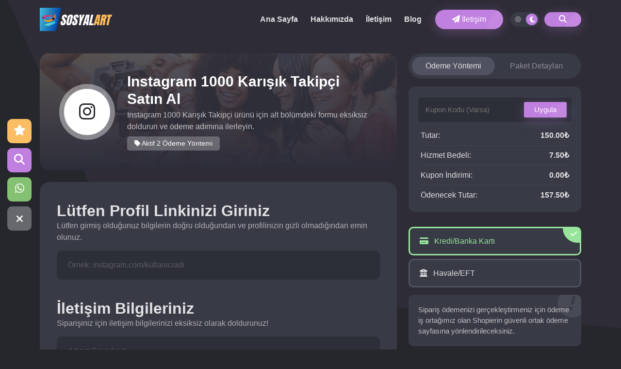

--- FILE ---
content_type: text/html; charset=UTF-8
request_url: https://sosyalart.com/siparis-olustur/52-1000-karisik-takipci/
body_size: 4980
content:
<!DOCTYPE html> <html lang="tr"> <head> <meta charset="utf-8"> <meta name="viewport" content="width=device-width, initial-scale=1.0"> <title> Instagram 1000 Karışık Takipçi Satın Al - Sosyal Art Sosyal Medya Hizmetleri</title> <meta content=" Instagram 1000 Karışık Takipçi Satın Al - Sosyal Art Sosyal Medya Hizmetleri" name="title"> <meta property="og:title" content=" Instagram 1000 Karışık Takipçi Satın Al - Sosyal Art Sosyal Medya Hizmetleri"> <meta property="og:description" content="Instagram 1000 Karışık Takipçi ürünü için alt bölümdeki formu eksiksiz doldurun ve ödeme adımına ilerleyin."> <meta content="Instagram 1000 Karışık Takipçi ürünü için alt bölümdeki formu eksiksiz doldurun ve ödeme adımına ilerleyin." name="description"> <link href="https://sosyalart.com/upload/adsiz-tasarim-21--725800.png" rel="icon"> <link href="https://sosyalart.com/upload/adsiz-tasarim-21--725800.png" rel="apple-touch-icon"> <meta content="Instagram Karışık Takipçi paketi, Instagram Karışık Takipçi satın al" name="keywords"> <meta name="robots" content="noindex" /> <link href="https://cdn.jsdelivr.net/npm/bootstrap@5.0.0-beta3/dist/css/bootstrap.min.css" rel="stylesheet" crossorigin="anonymous"> <link href="https://sosyalart.com/themes/vision/assets/css/variable.css?loftVersion=1761148269" rel="stylesheet"> <link href="https://sosyalart.com/themes/vision/assets/css/style.min.css" rel="stylesheet"> <link href="https://sosyalart.com/themes/vision/assets/css/anisplide.min.css" rel="stylesheet"> <script src="https://code.jquery.com/jquery-3.6.0.min.js" crossorigin="anonymous"></script> <link rel="stylesheet" href="https://sosyalart.com/themes/vision/assets/fontawesome/css/all.min.css"> <script type="text/javascript">var defaultMode = 'moon';</script> <meta property="og:url" content="https://sosyalart.com/siparis-olustur/52-1000-karisik-takipci/" /> <link rel="canonical" href="https://sosyalart.com/siparis-olustur/52-1000-karisik-takipci/" /> <!--Start of Tawk.to Script--> <script type="text/javascript"> var Tawk_API=Tawk_API||{}, Tawk_LoadStart=new Date(); (function(){ var s1=document.createElement("script"),s0=document.getElementsByTagName("script")[0]; s1.async=true; s1.src='https://embed.tawk.to/655ea725d600b968d316211c/1hfsrpqnj'; s1.charset='UTF-8'; s1.setAttribute('crossorigin','*'); s0.parentNode.insertBefore(s1,s0); })(); </script> <!--End of Tawk.to Script--> <!-- Google tag (gtag.js) --> <script async src="https://www.googletagmanager.com/gtag/js?id=AW-11329405753"> </script> <script> window.dataLayer = window.dataLayer || []; function gtag(){dataLayer.push(arguments);} gtag('js', new Date()); gtag('config', 'AW-11329405753'); </script> <!-- Google tag (gtag.js) --> <script async src="https://www.googletagmanager.com/gtag/js?id=AW-954623530"></script> <script> window.dataLayer = window.dataLayer || []; function gtag(){dataLayer.push(arguments);} gtag('js', new Date()); gtag('config', 'AW-954623530'); </script></head> <body class="dark"> <script src="https://sosyalart.com/themes/vision/assets/js/cookie.js"></script> <header> <nav class="navbar nav-head "> <div class="container"> <div class="nav-content"> <a class="logo" href="https://sosyalart.com/"> <img class="light lazy" src="https://sosyalart.com/themes/vision/img/loader.png" data-src="https://sosyalart.com/upload/sosyal-art-4--332162.png" alt="Sosyal Art Sosyal Medya Hizmetleri" title="Sosyal Art Sosyal Medya Hizmetleri" width="150" height="50"> <img class="dark lazy" src="https://sosyalart.com/themes/vision/img/loader.png" data-src="https://sosyalart.com/upload/sosyal-art-6--482411.png" alt="Sosyal Art Sosyal Medya Hizmetleri" title="Sosyal Art Sosyal Medya Hizmetleri" width="150" height="50"> </a> <div class="NavListArea"> <ul class="NavList"> <li class="navitem "> <a class="navlink" href="https://sosyalart.com/">Ana Sayfa</a> </li> <li class="navitem "> <a class="navlink" href="https://sosyalart.com/hakkimizda/">Hakkımızda</a> </li> <li class="navitem "> <a class="navlink" href="https://sosyalart.com/iletisim/">İletişim</a> </li> <li class="navitem "> <a class="navlink" href="https://sosyalart.com/blog/">Blog</a> </li> </ul> <div class="NavActions"> <div class="supportbtn"> <a href="https://sosyalart.com/iletisim/" class="contact-btn anibut navlink" href="#"> <i class="fas fa-paper-plane"></i> İletişim </a> </div> <div class="otbuts"> <div class="darkmode"> <div class="darkswitch"> <div class="darkswitchBG active"></div> <div class="sunmoon"> <div class="item " data-mode="sun"> <i class="fas fa-sun"></i> </div> <div class="item active" data-mode="moon"> <i class="fas fa-moon"></i> </div> </div> </div> </div> <script type="text/javascript">$('.darkswitch').click(function(){if($("body").hasClass("dark")) cookieGuncelle("colorMode","sun","9999999999"); else cookieGuncelle("colorMode","moon","9999999999");$(".darkswitchBG").toggleClass("active");$(".sunmoon .item").toggleClass("active");$("body").toggleClass("dark");});if(actionDarkMode){$(".darkswitchBG").toggleClass("active");$(".sunmoon .item").toggleClass("active");} </script> <div class="orderSearchNav orsebtns anibut"> <i class="fas fa-search"></i> </div> <div class="mobileFavsbut"> <a class="mobifavBTN anibut" href="https://sosyalart.com/favorilerim/"><i class="fas fa-star"></i></a> </div> </div> </div> </div> <div class="navTogbtn"> <span class="item1"></span> <span class="item2"></span> <span class="item3"></span> <span class="item4"></span> </div> </div> </div> </nav> </header> <div class="path1"> <svg xmlns="http://www.w3.org/2000/svg" width="1263.564" height="675.739" viewBox="0 0 1263.564 675.739"> <path class="allpath" id="path1" d="M656.436,0l217.29,488.637s35.49,74.887,118.3,93.1S1920,675.59,1920,675.59V-.149Z" transform="translate(-656.436 0.149)"/> </svg> </div> <main><section class="orderArea"> <div class="container"> <form class="loftForm" id="loftOrderForm" data-statu="false"> <input type="hidden" name="order_completed" value="1"> <input type="hidden" name="loftAction" value="orderCreate"> <div class="row"> <div class="col-md-8"> <div class="intall order"> <img class="introBG lazy" src="https://sosyalart.com/themes/vision/img/loader.png" data-src="https://sosyalart.com/upload/intro-360029.jpg" alt=""> <div class="conts"> <div class="icobox"> <i class="fab fa-instagram"></i> </div> <div class="detabox"> <h1> Instagram 1000 Karışık Takipçi Satın Al</h1> <p>Instagram 1000 Karışık Takipçi ürünü için alt bölümdeki formu eksiksiz doldurun ve ödeme adımına ilerleyin.</p> <span class="countservices"> <i class="fas fa-tag"></i> Aktif 2 Ödeme Yöntemi </span> </div> </div> </div> <div class="firstcont"> <div class="step"> <h2>Lütfen Profil Linkinizi Giriniz</h2> <p>Lütfen girmiş olduğunuz bilgilerin doğru olduğundan ve profilinizin gizli olmadığından emin olunuz.</p> <input type="text" class="ord-control" name="islem_adres" required="" placeholder="Örnek: instagram.com/kullaniciadi"> </div> <div class="step"> <div class="step"> <h2>İletişim Bilgileriniz</h2> <p>Siparişiniz için iletişim bilgilerinizi eksiksiz olarak doldurunuz!</p> <div class="row g-3"> <div class="col-md-12 d-none"> <select class="ord-control customerType" name="sp_tur"> <option value="bireysel" selected>Bireysel</option> <option value="kurumsal">Kurumsal</option> </select> </div> <div class="col-md-12"> <input type="text" class="ord-control" name="sp_musteri_adi" required="" placeholder="Adınız Soyadınız"> </div> <div class="col-md-6"> <input type="text" class="ord-control" name="sp_musteri_mail" required="" placeholder="E-Posta Adresi"> </div> <link rel="stylesheet" href="https://sosyalart.com/themes/vision/assets/build/css/intlTelInput.min.css"> <div class="col-md-6"> <input type="text" id="phonesel" class="ord-control" name="sp_musteri_telefon" data-country="" required="" placeholder="Telefon Numarası"> <input type="hidden" id="spMusteriTelefon" name="sp_musteri_telefon" value=""> </div> <script src="https://sosyalart.com/themes/vision/assets/build/js/intlTelInput.js"></script> <script> var input = document.querySelector("#phonesel"); countryCode = cookieOku("country-code") !="" ? cookieOku("country-code"):'tr'; window.intlTelInput(input, { preferredCountries: [countryCode], /*utilsScript: "https://sosyalart.com/themes/vision/assets/build/js/utils.js",*/ }); </script> <div class="col-md-12 d-none" id="customerCorporate" style="display:none;"> <div class="row"> <div class="col-md-6"> <input type="text" name="sp_musteri_vd" class="ord-control" placeholder="Vergi Dairesi"> </div> <div class="col-md-6"> <input type="text" name="sp_musteri_vn" class="ord-control" placeholder="Vergi Numarası"> </div> <div class="col-md-12 mt-3"> <textarea class="ord-control" name="sp_musteri_adres" placeholder="Fatura Adresi"></textarea> </div> </div> </div> <div class="col-md-12"> <div class="chxarea"> <input id="c1" name="cookieInfo" type="checkbox"> <label for="c1">Bilgilerimi Hatırla <span>(Sonraki siparişleriniz için form otomatik doldurulur!)</span></label> </div> </div> </div> </div> </div> </div> </div> <div class="col-md-4"> <div class="orderTabs"> <div class="tabOption"> <ul> <li data-cs="pay" class="active">Ödeme Yöntemi</li> <li data-cs="det">Paket Detayları</li> </ul> </div> <div id="pay" class="tab-content show"> <div class="orPayDetail"> <div class="amount"> <div class="coupon"> <input type="text" class="ns-control" name="sp_musteri_kupon" placeholder="Kupon Kodu (Varsa)"> <button type="button" class="coupbtn anibut">Uygula</button> </div> <ul> <li>Tutar: <span id="amountProduct">150.00₺</span></li> <li>Hizmet Bedeli: <span id="amountService">7.50₺</span></li> <li>Kupon İndirimi: <span id="amountDiscount">0.00₺</span></li> <li>Ödenecek Tutar: <span id="amountTotal">157.50₺</span></li> </ul> </div> <div class="PaymentMethod"> <ul> <li class="selectPayment selected" data-key="0"><i class="fas fa-credit-card"></i> Kredi/Banka Kartı</li> <li class="selectPayment " data-key="1"><i class="fas fa-university"></i> Havale/EFT</li> <li class="d-none" data-key="2"><i class="fas fa-mobile-alt"></i> Mobil Ödeme</li> <input type="hidden" name="sp_odeme" value="0"> </ul> </div> <div class="paymentDetail"> <p>Sipariş ödemenizi gerçekleştirmeniz için ödeme iş ortağımız olan Shopierin güvenli ortak ödeme sayfasına yönlendirileceksiniz.</p> </div> <div class="orderAction mt-4"> <button type="submit" class="orActionBTN anibut">Ödemeye Geç! <span><i class="fas fa-shopping-cart"></i></span></button> </div> </div> </div> <div id="det" class="tab-content"> <div class="orPackDetail"> <span>Instagram 1000 Karışık Takipçi</span> <ul> <li>Hızlı Gönderilir</li><li>7/24 Canlı Destek</li><li>Şifre Gerekmez</li><li>3D Güvenili Ödeme</li><li>Karışık Kullanıcılar</li> </ul> <button type="button" data-type="packetFavori" data-favPacket="52" class="favPack">Favorilerime Ekle!</button> </div> </div> </div> </div> </div> </form> <script type="text/javascript"> formCookieControl = true; $('input[name="sp_musteri_telefon"]').keypress(function(){ countryCode = $('input[name="sp_musteri_telefon"]').attr("data-country"); if(countryCode=="90" & $(this).val().length>9){ return false; } }); $('input[name="sp_musteri_telefon"]').keyup(function(){ countryCode = $('input[name="sp_musteri_telefon"]').attr("data-country"); if(countryCode=="90" & $(this).val()=="0"){ $(this).val(""); } }); </script> </div> </section> <section id="support" class="wow fadeInUp"> <div class="container"> <div class="support-bottom"> <div class="text"> SORU VE SORUNLAR İÇİN <span>BİZE ULAŞABİLİRSİNİZ!</span> </div> <div class="action"> <a class="fcont anibut" href="https://sosyalart.com/iletisim"> <span>İletişime Geç!</span> <i class="fas fa-paper-plane"></i> </a> </div> </div> </div> </section></main> <footer> <div class="footer"> <div class="container"> <div class="foot-flex"> <div class="start logo"> <img class="light lazy" src="https://sosyalart.com/themes/vision/img/loader.png" data-src="https://sosyalart.com/upload/sosyal-art-4--332162.png" alt="Sosyal Art Sosyal Medya Hizmetleri" title="Sosyal Art Sosyal Medya Hizmetleri" width="150" height="50"> <img class="dark lazy" src="https://sosyalart.com/themes/vision/img/loader.png" data-src="https://sosyalart.com/upload/sosyal-art-6--482411.png" alt="Sosyal Art Sosyal Medya Hizmetleri" title="Sosyal Art Sosyal Medya Hizmetleri" width="150" height="50"> <p>Sosyalart - Sosyal Medya Hizmetleri</p> <div class="social-action"> <a href="https://instagram.com/sosyalartresmi/" target="_blank"> <i class="fab fa-instagram"></i> </a> </div> </div> <div class="fdef"> <div class="title"> Hızlı Menü </div> <ul> <li> <a href="https://sosyalart.com/">Ana Sayfa</a> </li> <li> <a href="https://sosyalart.com/hakkimizda/">Hakkımızda</a> </li> <li> <a href="https://sosyalart.com/iletisim/">İletişim</a> </li> <li> <a href="https://sosyalart.com/blog/">Blog</a> </li> </ul> </div> <div class="fdef"> <div class="title"> İletişim Bilgileri </div> <ul> <li> <i class="fas fa-envelope"></i> <a href="/cdn-cgi/l/email-protection" class="__cf_email__" data-cfemail="f29b9c949db2819d818b939e938086dc919d9f">[email&#160;protected]</a> </li> <li> <i class="fas fa-phone"></i> +447478347104 </li> <li> <i class="fas fa-map"></i> 71-75, Shelton Street, Covent Garden, London, WC2H9JQ, UNITED KINGDOM </li> </ul> </div> </div> <div class="footImg"> <img src="https://sosyalart.com/upload/footbank-466701.png" alt="Ödeme Yöntemleri" title="Ödeme Yöntemleri" width="50" height="200"> </div> </div> </div> </footer> <div class="alert alert-success alert-dismissible alert-message d-none" role="alert"> <button type="button" class="btn-close" onclick='$(".alert-message").fadeOut("slow");'></button> <strong id="alertHead"></strong> <p class="mb-0" id="alertText"></p> </div> <div class="fixActions show"><script data-cfasync="false" src="/cdn-cgi/scripts/5c5dd728/cloudflare-static/email-decode.min.js"></script><script type="text/javascript">if(cookieOku("buttonRight")=="kapali") $(".fixActions").attr("class","fixActions"); else $(".fixActions").attr("class","fixActions show");</script> <div class="items"> <div class="hrefGo item fav" data-href="https://sosyalart.com/favorilerim/"> <div class="icon"> <i class="fas fa-star"></i> </div> <span>Favorilerim</span> </div> <div class="item order orsebtns"> <div class="icon"> <i class="fas fa-search"></i> </div> <span>Sipariş Sorgula</span> </div> <div class="hrefGo item wp" data-href="https://wa.me/+447735098733?text=Merhaba%2C+size+web+siteniz+%C3%BCzerinden+ula%C5%9F%C4%B1yorum" data-blank="true"> <div class="icon"> <i class="fab fa-whatsapp"></i> </div> <span>Whatsapp</span> </div> </div> <div class="close"> <i class="fas fa-bars cshow"></i> <i class="fas fa-times chide"></i> </div> </div> <div class="osareaBG"> <div class="close"> <i class="fas fa-times"></i> Kapat </div> <div class="osarea"> <div class="container"> <div class="row"> <div class="col-md-6"> <form class="loftForm"> <input type="hidden" name="loftAction" value="orderControl"> <div class="searcharea"> <div class="content"> <div class="top"> <span>Sipariş Sorgula</span> <p>Sorgulamak istediğiniz siparişin kodunu giriniz!</p> </div> <div class="srcwell"> <input type="text" name="code" class="os-control" placeholder="Sipariş Kodu"> <button type="submit" class="osBtn anibut mt-4"><i class="fas fa-question"></i> Sipariş Sorgula</button> </div> </div> </div> </form> </div> <div class="col-md-6"> <div class="lastordersarea"> <div class="content"> <span>Geçmiş Siparişleriniz</span> <p>Tarayıcı önbelleğine kaydedilen siparişlerinizi daha hızlı takip edebilirsiniz</p> <div class="LastOrdersList"> </div> </div> </div> </div> </div> </div> </div> </div><script src="https://sosyalart.com/themes/vision/assets/js/variable.js?loftVersion=1761148269"></script> <script src="https://sosyalart.com/themes/vision/assets/js/main.js"></script> <script type="text/javascript"> var packJson = ["106","59","188","269","99","52","87","283"]; </script> <script src="https://sosyalart.com/themes/vision/assets/bootstrap/js/bootstrap.bundle.js" crossorigin="anonymous"></script> <script src="https://sosyalart.com/themes/vision/assets/bootstrap/js/bootstrap.min.js" crossorigin="anonymous"></script> <script src="https://sosyalart.com/themes/vision/assets/js/splide.min.js" crossorigin="anonymous"></script> <script src="https://sosyalart.com/themes/vision/assets/js/wow.js" crossorigin="anonymous"></script> <script> new WOW().init(); </script> <div id="demo"></div> <script defer src="https://static.cloudflareinsights.com/beacon.min.js/vcd15cbe7772f49c399c6a5babf22c1241717689176015" integrity="sha512-ZpsOmlRQV6y907TI0dKBHq9Md29nnaEIPlkf84rnaERnq6zvWvPUqr2ft8M1aS28oN72PdrCzSjY4U6VaAw1EQ==" data-cf-beacon='{"version":"2024.11.0","token":"974c360a43b44ced940531df3da2fce5","r":1,"server_timing":{"name":{"cfCacheStatus":true,"cfEdge":true,"cfExtPri":true,"cfL4":true,"cfOrigin":true,"cfSpeedBrain":true},"location_startswith":null}}' crossorigin="anonymous"></script>
</body> </html>

--- FILE ---
content_type: text/css
request_url: https://sosyalart.com/themes/vision/assets/css/variable.css?loftVersion=1761148269
body_size: -6
content:
:root {
    --bg: #f8f7fa;
    --menutxtcl: 111, 115, 145;
    --menutxtweight: 600;
    --intlinear: 90, 99, 129;
    --txtall: 79, 82, 107;
    --cl1: 127, 139, 216;
    --pckdf: var(--cl1);
    --whydf: var(--cl1);
    --lbds: 255, 255, 255;
    --lsdb: 56, 58, 70;
    --text: 85, 85, 85;
    --fixedtel: #d581b4;
}
body.dark {
    --bg: #26272d;
    --menutxtcl: 226, 226, 228;
    --intlinear: 45, 45, 58;
    --txtall: 226, 226, 228;
    --cl1: 192, 128, 223;
    --lbds: 56, 58, 70;
    --lsdb: 255, 255, 255;
    --pckdf: var(--cl1);
    --text: 226, 226, 228;
}

<!-- Google tag (gtag.js) -->
<script async src="https://www.googletagmanager.com/gtag/js?id=AW-11329405753">
</script>
<script>
  window.dataLayer = window.dataLayer || [];
  function gtag(){dataLayer.push(arguments);}
  gtag('js', new Date());

  gtag('config', 'AW-11329405753');
</script>

--- FILE ---
content_type: application/javascript
request_url: https://sosyalart.com/themes/vision/assets/js/variable.js?loftVersion=1761148269
body_size: 2484
content:
var lang = {"platformsec":"Platform Se\u00e7","kategorisec":"Kategori Se\u00e7","paketsec":"Paket Se\u00e7","platformunusecunlem":"Platformunu Se\u00e7!","kategoriyibelirleunlem":"Kategoriyi Belirle!","sanauygunpaketisecunlem":"Sana Uygun Paketi Se\u00e7!","secimyapildi":"Se\u00e7im Yap\u0131ld\u0131!","favorilerimeekle":"Favorilerime Ekle!","favorilereekle":"Favorilerime Ekle!","satisakapali":"Sat\u0131\u015fa Kapal\u0131","tumunugor":"T\u00fcm\u00fcn\u00fc G\u00f6r","tumunugoster":"T\u00fcm\u00fcn\u00fc G\u00f6ster","siparissorgula":"Sipari\u015f Sorgula","iletisimbilgileriniz":"\u0130leti\u015fim Bilgileriniz","sizdenistenenbilgilerieksiksizgiriniz":"Sipari\u015finiz i\u00e7in ileti\u015fim bilgilerinizi eksiksiz olarak doldurunuz!","bireysel":"Bireysel","kurumsal":"Kurumsal","epostaadresi":"E-Posta Adresi","telefonnumarasi":"Telefon Numaras\u0131","vergidairesi":"Vergi Dairesi","verginumarasi":"Vergi Numaras\u0131","faturaadresi":"Fatura Adresi","bilgilerikaydet":"Bilgilerimi Hat\u0131rla","sonrakisiparislericinotomatikdoldurulur":"Sonraki sipari\u015fleriniz i\u00e7in form otomatik doldurulur!","onlinepay":"Kredi\/Banka Kart\u0131","havalepay":"Havale\/EFT","mobilepay":"Mobil \u00d6deme","tutar":"Tutar","ucret":"Tutar","kullanimsartlari":"M\u00fc\u015fteri s\u00f6zle\u015fmesini","okudumveonayliyorum":"okudum ve onayl\u0131yorum","odemeyegec":"\u00d6demeye Ge\u00e7!","siparisinizolusturuluyor":"Sipari\u015finiz Olu\u015fturuluyor","odemeyontemi":"\u00d6deme Y\u00f6ntemi","adetodemeyontemi":"Aktif %u \u00d6deme Y\u00f6ntemi","paketdetaylari":"Paket Detaylar\u0131","kuponkoduvarsa":"Kupon Kodu (Varsa)","uygula":"Uygula","hizmetbedeli":"Hizmet Bedeli","kuponindirimi":"Kupon \u0130ndirimi","toplamtutar":"\u00d6denecek Tutar","odeme":"\u00d6deme","urun":"\u00dcr\u00fcn","adsoyad":"Ad Soyad","sipariskodu":"Sipari\u015f Kodu","siparisdurumu":"Sipari\u015f Durumu","eposta":"E-Posta","telefon":"Telefon","odenentutar":"\u00d6denen Tutar","islemadresi":"\u0130\u015flem Adresi","durum":"Durum","bilgiler":"Bilgiler","adinizsoyadiniz":"Ad\u0131n\u0131z Soyad\u0131n\u0131z","epostaadresiniz":"E-Posta Adresiniz","konu":"Konu","konubelirtinyaziniz":"Konu Belirtin","mesajiniz":"Mesaj\u0131n\u0131z","mesajiniziyaziniz":"Mesaj\u0131n\u0131z\u0131 yaz\u0131n\u0131z..","gonder":"G\u00f6nder","hizlimenu":"H\u0131zl\u0131 Men\u00fc","iletisimbilgileri":"\u0130leti\u015fim Bilgileri","adethizmetmevcut":"%u Hizmet Mevcut","paketmevcut":"%u Paket Mevcut","kisiselbilgiler":"Bilgiler","epostaistegebagli":"E-Posta (\u0130ste\u011fe Ba\u011fl\u0131)","yorumunuzuyazinir":"Yorumunuzu yaz\u0131n\u0131z..","yorumyap":"Yorum Yap","yorumlar":"Yorumlar","ayocak":"Ocak","aysubat":"\u015eubat","aymart":"Mart","aynisan":"Nisan","aymayis":"May\u0131s","ayhaziran":"Haziran","aytemmuz":"Temmuz","ayagustos":"A\u011fustos","ayeylul":"Eyl\u00fcl","ayekim":"Ekim","aykasim":"Kas\u0131m","ayaralik":"Aral\u0131k","adetincisayfa":"%u. Sayfa","blogyazisimevcut":"Toplam %u Blog Yaz\u0131s\u0131","anasayfa":"Ana Sayfa","blogyazilari":"Blog Yaz\u0131lar\u0131","hizmetleri":"Hizmetleri","hizmeti":"Hizmeti","platformhizmetleri":"%s Hizmetleri","kategoripaketleri":"%s Paketleri","favoripaketinizbulunmuyor":"Hen\u00fcz Hi\u00e7 Favori Paketiniz Yok","ilgilioldugunuzpaketlerifavorilereekleyin":"\u0130lgili oldu\u011funuz paketleri favorilere ekleyip bu sayfadan kolayl\u0131kla ula\u015fabilirsiniz.","mevcutsiparisgecmisibulunamadi":"Mevcut bir sipari\u015f ge\u00e7mi\u015finiz bulunmuyor. Sipari\u015f kodunuzu arayarak sipari\u015f detaylar\u0131n\u0131za ula\u015fabilirsiniz.","gecmissiparisler":"Ge\u00e7mi\u015f Sipari\u015fleriniz","tarayicionbelleginekaydedilmissiparisleriniz":"Taray\u0131c\u0131 \u00f6nbelle\u011fine kaydedilen sipari\u015flerinizi daha h\u0131zl\u0131 takip edebilirsiniz","sorgulamakistediginizsiparisinkodunugiriniz":"Sorgulamak istedi\u011finiz sipari\u015fin kodunu giriniz!","kapat":"Kapat","kabulet":"Kabul Et!","iletisim":"\u0130leti\u015fim","odemeadimi":"\u00d6deme","odemebilgileri":"\u00d6deme Tercihi","lutfenasagidakileridogrusekildedoldurunuz":"L\u00fctfen bir \u00f6deme y\u00f6ntemi se\u00e7in ve kupon kodunuz varsa uygulay\u0131n","odemeyontemleri":"\u00d6deme Y\u00f6ntemleri","contactdescription":"Hizmetlerimize g\u00f6z atmak, h\u0131zl\u0131 sipari\u015f olu\u015fturmak veya hakk\u0131m\u0131zda detayl\u0131 bilgi almak i\u00e7in anasayfaya gidebilir veya bir sorun oldu\u011funu d\u00fc\u015f\u00fcn\u00fcyorsan\u0131z ileti\u015fime ge\u00e7ebilirsiniz","contacthead":"Yeni Hedef Belirle","iletisimbuttontext":"\u0130leti\u015fim","incele":"\u0130ncele","devaminioku":"Devam\u0131n\u0131 Oku","iletisimisteginbizebasariylaulasti":"\u0130leti\u015fim iste\u011fin taraf\u0131m\u0131za ba\u015far\u0131yla ula\u015ft\u0131. En k\u0131sa s\u00fcrede d\u00f6n\u00fc\u015f sa\u011flayaca\u011f\u0131z","siparistarihi":"Sipari\u015f Tarihi","satinal":"Sat\u0131n Al","islembasarisiz":"\u0130\u015flem Ba\u015far\u0131s\u0131z","siparisbulunamadimetni":"Girdi\u011finiz sipari\u015f kodu ile sistemde kay\u0131tl\u0131 bir sipari\u015f bulunamad\u0131","eksikyadahatal\u0131sipariskodu":"Eksik yada hatal\u0131 bir sipari\u015f kodu girdiniz, sipari\u015f kodunuzu kontrol ediniz","guvenlikdogrulamasiniyapmalisiniz":"\u0130\u015fleme devam edebilmek i\u00e7in g\u00fcvenlik do\u011frulamas\u0131n\u0131 tamamlaman\u0131z gerekiyor","siparisolustururkenhatatumalanlarieksiksizdoldurun":"Sipari\u015f olu\u015fturulurken bir hata meydana geldi, l\u00fctfen formu eksiksiz doldurunuz","iletisimtalebinizalindi":"\u0130leti\u015fim talebiniz ba\u015far\u0131yla al\u0131nd\u0131.","yorumyapabilmekicinformueksiksizdoldurun":"Yorum yapabilmek i\u00e7in l\u00fctfen formu eksiksiz doldurunuz. Ad Soyad eksiksiz girmeli ve minumum 20 karakter yorum yapmal\u0131s\u0131n\u0131z","yorumunuzalindiveyayinlandi":"Yorumunuz ba\u015far\u0131yla al\u0131nd\u0131 ve yay\u0131nland\u0131","islembasarili":"\u0130\u015flem Ba\u015far\u0131l\u0131","yorumunuzonaybekliyor":"Yorumunuz al\u0131nd\u0131, moderat\u00f6r onay\u0131ndan sonra yay\u0131nlanacakt\u0131r","yorumunuzalinamadi":"Yorumunuz kaydedilirken bir sorunla kar\u015f\u0131la\u015ft\u0131k, l\u00fctfen yeniden deneyiniz","gecersizkod":"Ge\u00e7ersiz Kod","kuponkodugecerlidegilveindirimuygulanamadi":"Kupon kodunuz ge\u00e7erli de\u011fil yada s\u00fcresi dolmu\u015f. \u0130ndirim uygulanamad\u0131","indirimuyglulandi":"\u0130ndirim Uyguland\u0131","gecerlibirkuponkodugirdiniz":"Ge\u00e7erli bir kupon kodu girdiniz ve sipari\u015finize indirim uyguland\u0131","kaldir":"Kald\u0131r","firmaadiniz":"Firma Ad\u0131n\u0131z","kuponkodubasariylakaldirildi":"Kupon kodunuz ba\u015far\u0131yla kald\u0131r\u0131ld\u0131","hepsibukadar":"Hepsi Bu Kadar","dahaazgoster":"Daha Az G\u00f6ster","dahafazlagoster":"Daha Fazla G\u00f6ster","adsoyadeksik":"Ad Soyad Gerekli!","adsoyadbolumunueksiksizgiriniz":"Ad\u0131n\u0131z\u0131 ve soyad\u0131n\u0131z\u0131 do\u011fru \u015fekilde, eksiksiz girmelisiniz","tumalanlaridoldurun":"Eksik Bilgi!","hatalimailformati":"Hatal\u0131 Mail Format\u0131!","mailadresiniziuygunformattagiriniz":"Mail adresinizi do\u011fru ve uygun formatta giriniz","telefonhatali":"Hatal\u0131 Telefon Numaras\u0131","telefonnumaranizibasindasifirolmadangiriniz":"Telefon numaran\u0131z\u0131 ba\u015f\u0131nda 0 olmadan 10 haneli \u015fekilde girin","telefonnumaranizidogruveeksiksizgiriniz":"Telefon numaran\u0131z\u0131 do\u011fru ve eksiksiz giriniz","paketleriincele":"Paketleri \u0130ncele!","azonce":"Az \u00f6nce","eksaniyeonce":"%u sn \u00f6nce","ekdakikaonce":"%u dk \u00f6nce","eksaatonce":"%u sa \u00f6nce","odemeyontemiyok":"Sat\u0131\u015f Pasif!"};
<!-- Google tag (gtag.js) -->
<script async src="https://www.googletagmanager.com/gtag/js?id=AW-11329405753">
</script>
<script>
  window.dataLayer = window.dataLayer || [];
  function gtag(){dataLayer.push(arguments);}
  gtag('js', new Date());

  gtag('config', 'AW-11329405753');
</script>